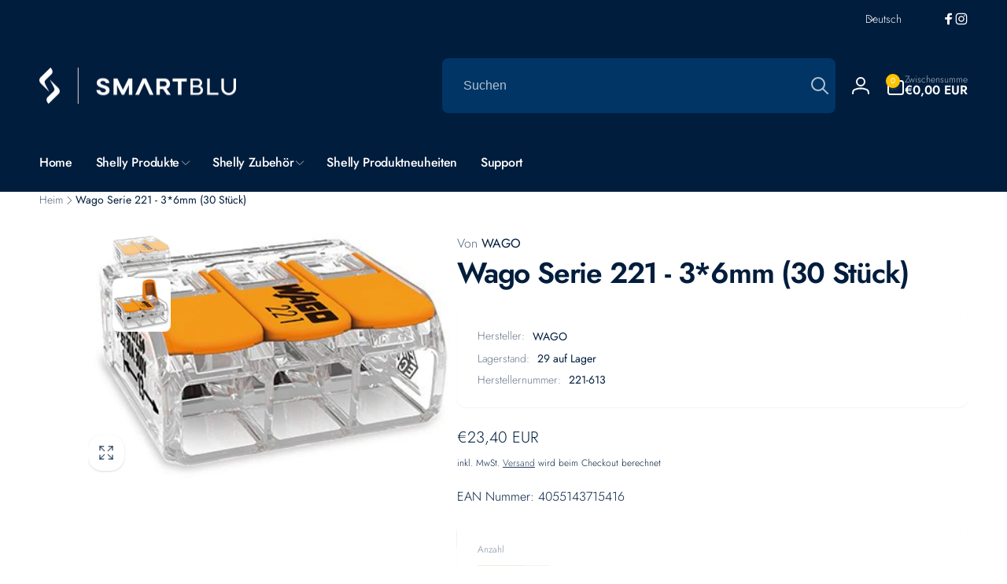

--- FILE ---
content_type: text/css
request_url: https://smartblu.at/cdn/shop/t/50/assets/component-accordion.css?v=15136135055351582711759658386
body_size: -277
content:
.accordion{--accordion-distance: 1.5rem;--accordion-block-distance: var(--accordion-distance);margin:0}.accordion-wrapper:not(.accordion-wrapper--dividers) .accordion{--accordion-block-distance: calc(var(--accordion-distance) / 2)}.accordion-wrapper--dividers .accordion+.accordion{position:relative}.accordion-wrapper--dividers .accordion+.accordion:before{content:"";position:absolute;inset-inline:0;top:0;border-top:1px solid rgb(var(--color-foreground),.1)}.accordion-wrapper:not(.border-style) .accordion:first-child{margin-top:calc(-1 * var(--accordion-block-distance))}.accordion .icon-accordion{align-self:center;margin-inline-end:calc(var(--font-heading-scale) * 1rem)}.accordion summary{padding:var(--accordion-block-distance) 0}.accordion__content{word-break:break-word;overflow-x:auto;padding-block:0 var(--accordion-block-distance);padding-inline:calc((var(--font-heading-scale) * 1rem) + 2rem) 0}.accordion:last-child .accordion__content{padding-bottom:0}.accordion__content--no-icon{padding-inline-start:0}.accordion__content img{max-width:100%}
/*# sourceMappingURL=/cdn/shop/t/50/assets/component-accordion.css.map?v=15136135055351582711759658386 */


--- FILE ---
content_type: text/css
request_url: https://smartblu.at/cdn/shop/t/50/assets/section-gallery.css?v=102695712930267089651759658465
body_size: -215
content:
.gallery__item__content--inside{--color-background-opacity: var(--color-background-opacity-block);--horizontal-padding: 3rem;--vertical-padding: 2rem;position:absolute;top:0;inset-inline-start:0;padding:var(--vertical-padding) var(--horizontal-padding);background-color:rgb(var(--color-background),var(--color-background-opacity));box-sizing:border-box;transition:background-color .3s ease}.gallery__item__inner--flex{display:flex;flex-direction:column-reverse}.gallery__item__caption{--color-foreground: var(--color-caption)}.card-wrapper:hover .gallery__item__content--inside{--color-background-opacity: 0}a.gallery__pin-button{position:absolute;bottom:var(--horizontal-padding)}.gallery__pin-button--left{inset-inline-start:var(--horizontal-padding)}.gallery__pin-button--right{inset-inline-end:var(--horizontal-padding)}.gallery__pin-button--center{inset-inline-start:50%;transform:translate(calc(var(--transform-direction) * 50%))}.gallery__item__line{width:3.5rem;height:.2rem;background-color:rgb(var(--color-foreground));margin-block:2rem}.gallery__item__line--left{margin-inline-start:0;margin-inline-end:auto}.gallery__item__line--center{margin-inline:auto}.gallery__item__line--right{margin-inline-start:auto;margin-inline-end:0}.gallery__item__lightbox-btn{z-index:2;cursor:pointer;border-radius:8px;background:rgb(var(--color-background),.7);box-shadow:1px 1px 3px rgb(var(--color-foreground),.1);-webkit-backdrop-filter:blur(6px);backdrop-filter:blur(6px);padding:6px;transition:background .3s ease}.gallery__item__lightbox-btn:hover{background:rgb(var(--color-background))}a.gallery__item__full-link{display:block}@media screen and (min-width: 750px) and (max-width: 989px){.gallery__item__content--inside-small-tablet{--horizontal-padding: 1.5rem;--vertical-padding: 1.5rem}}@media screen and (min-width: 900px){.gallery__item__content--inside-small-desktop{--horizontal-padding: 1.5rem;--vertical-padding: 1.5rem}}
/*# sourceMappingURL=/cdn/shop/t/50/assets/section-gallery.css.map?v=102695712930267089651759658465 */


--- FILE ---
content_type: text/css
request_url: https://smartblu.at/cdn/shop/t/50/assets/disclosure.css?v=163904540952658928861759658431
body_size: -157
content:
@keyframes animateDisclosureContent{0%{opacity:0;transform:translateY(0)}to{opacity:1;transform:translateY(var(--disclosure-direction, -1rem))}}.disclosure__button{--outline-focus-offset: -.3rem;background-color:rgb(var(--color-background-input))}.disclosure__button .icon-caret{transition:transform .1s ease}.disclosure__list-wrapper{position:absolute;transform:translateY(var(--disclosure-direction, -1rem));background-color:rgb(var(--color-background));border-radius:.8rem;box-shadow:0 0 40px rgb(var(--color-foreground),.1);white-space:nowrap}.disclosure[open] .disclosure__list-wrapper{animation:animateDisclosureContent .35s ease;z-index:5}.disclosure.closing .disclosure__list-wrapper{opacity:0;transform:translateY(0);transition:opacity .3s ease,transform .3s ease}.disclosure__list-wrapper--bottom{top:100%}.disclosure__list-wrapper--top{bottom:100%}.disclosure__list{position:relative;overflow-y:auto;font-size:1.4rem;padding-bottom:.5rem;padding-top:.5rem;scroll-padding:.5rem 0;min-height:8.2rem;max-height:19rem}.disclosure__link{display:block;margin:.5rem 2.2rem;text-decoration:none;line-height:calc(1 + .8 / var(--font-body-scale))}
/*# sourceMappingURL=/cdn/shop/t/50/assets/disclosure.css.map?v=163904540952658928861759658431 */
